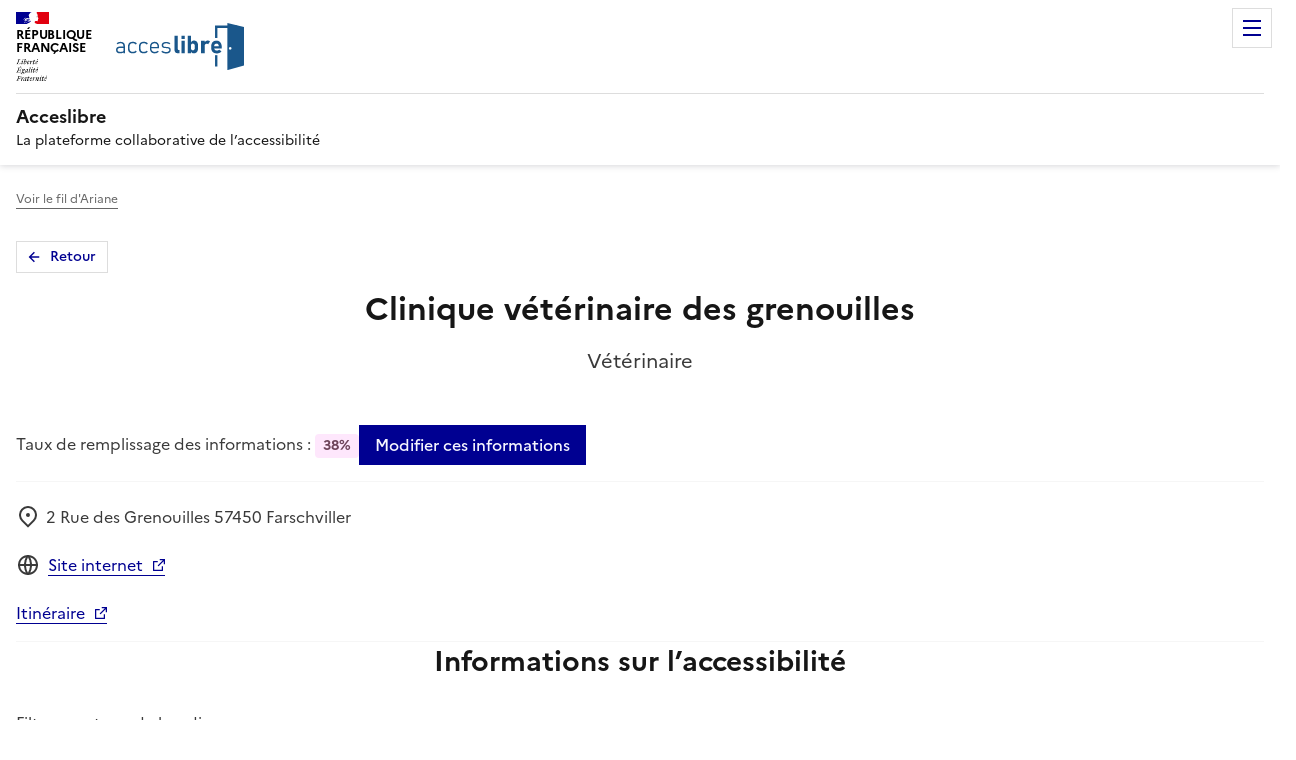

--- FILE ---
content_type: text/html; charset=utf-8
request_url: https://acceslibre.beta.gouv.fr/app/57-farschviller/a/veterinaire/erp/clinique-veterinaire-des-grenouilles/
body_size: 12727
content:


<!DOCTYPE html>
<html lang="fr" data-fr-scheme="light">
    <head>
        <meta charset="utf-8">
        <meta http-equiv="X-UA-Compatible" content="IE=edge">
        <meta name="robots"
              content="index, follow">
        <meta name="viewport"
              content="width=device-width, initial-scale=1, shrink-to-fit=no">
        <meta name="keywords"
              content="accessibilité,handicap,accessible,accessibles,fauteuil roulant,handicapé(s),ad'ap,adap">
        <title>
            
    Clinique vétérinaire des grenouilles,
    Vétérinaire,
    Farschviller | Acceslibre

        </title>
        <meta name="description"
              content="
    Découvrez l'accessibilité de l'établissement Clinique vétérinaire des grenouilles à Farschviller - Moselle (57)
">
        <meta name="theme-color" content="#075ea2">
        <link rel="manifest" href="/static/manifest.webmanifest">
        <script src="/jsi18n/?lang=fr"></script>
        <link rel="shortcut icon"
              type="image/x-icon"
              href="/static/img/favicon.ico">
        <link rel="apple-touch-icon" href="/static/img/apple-touch-icon.png">
        <link rel="canonical" href="https://acceslibre.beta.gouv.fr/app/57-farschviller/a/veterinaire/erp/clinique-veterinaire-des-grenouilles/">
        <link rel="stylesheet" href="/static/dist/styles.css">
        
        
        <script src="/static/dist/index.js"></script>
        
        
        <meta name="google-site-verification"
              content="SPPq95ai4uSt5AL3H0POB1MjydYAMiBY6ReGBkC_ZFg">
    </head>
    <body class="a4a" tabindex="0">
        
        
        
        
        
<div class="a4a-notifications">
    
</div>

        
    <div class="fr-skiplinks">
        <nav class="fr-container"
             role="navigation"
             aria-label="Accès rapide">
            <ul class="fr-skiplinks__list">
                <li>
                    <a class="fr-link" href="#content">Contenu</a>
                </li>
                <li>
                    <a class="fr-link" href="#footer">Pied de page</a>
                </li>
                
    <li>
        <a class="fr-link" href="#app-map">Aller à la carte</a>
    </li>
    <li>
        <a class="fr-link" href="#a11y">Aller aux informations d'accessibilité</a>
    </li>

            </ul>
        </nav>
    </div>
    
        

<header role="banner" class="fr-header">
    <div class="fr-header__body">
        <div class="fr-container">
            <div class="fr-header__body-row">
                <div class="fr-header__brand fr-enlarge-link">
                    <div class="fr-header__brand-top">
                        <div class="fr-header__logo">
                            <p class="fr-logo">
                                République
                                <br>
                                Française
                            </p>
                        </div>
                        <div class="fr-header__operator">
                            <img class="fr-responsive-img"
                                 src="/static/img/logo-acceslibre-solo.svg"
                                 alt="">
                        </div>
                        <div class="fr-header__navbar">
                            <button class="fr-btn--menu fr-btn"
                                    data-fr-opened="false"
                                    aria-controls="menu-modal-controls"
                                    aria-haspopup="menu"
                                    aria-label="Menu de navigation"
                                    id="menu-controls-label"
                                    title="Menu">Menu</button>
                        </div>
                    </div>
                    <div class="fr-header__service">
                        <a href="/" title="Retourner sur la page d'accueil de Acceslibre">
                            <p class="fr-header__service-title">Acceslibre</p>
                        </a>
                        <p class="fr-header__service-tagline">La plateforme collaborative de l’accessibilité</p>
                    </div>
                </div>
                <div class="fr-header__tools">
                    <div class="fr-header__tools-links">
                        <ul class="fr-btns-group">
                            <li>
                                <a class="fr-btn fr-btn--tertiary fr-icon-add-line"
                                   href="/contrib/start/"
                                   target="_self">Ajouter un établissement</a>
                            </li>
                            <li>
                                
                                    <a class="fr-btn fr-icon-user-line fr-btn--tertiary"
                                       href="/compte/login/?next=/app/57-farschviller/a/veterinaire/erp/clinique-veterinaire-des-grenouilles/">
                                        Se connecter
                                    </a>
                                
                            </li>
                        </ul>
                        <nav role="navigation" class="fr-translate fr-nav">
                            <div class="fr-nav__item">



<button class="fr-translate__btn fr-btn fr-btn--tertiary-no-outline"
        aria-controls="translate-516"
        aria-expanded="false"
        title="Sélectionner une langue">
    FR<span class="fr-hidden-lg">-
    
        Français
    
        
    
</span>
</button>
<div class="fr-collapse fr-translate__menu fr-menu" id="translate-516">
    <form class="fr-grid-row" action="/i18n/setlang/" method="post">
        <input type="hidden" name="csrfmiddlewaretoken" value="JIEXjIYXoFw8oTAtfTL8pcl19hhnoRmDfguWPRd4AYZpBvuSX2zJId6shg5a3ybu">
        <input name="next" type="hidden" value="">
        <ul class="fr-menu__list">
            
                <li>
                    <button class="fr-translate__language fr-nav__link"
                            name="language"
                            value="fr"
                            type="submit"
                            aria-current="true">
                        FR Français
                    </button>
                </li>
            
                <li>
                    <button class="fr-translate__language fr-nav__link"
                            name="language"
                            value="en"
                            type="submit"
                            >
                        EN English
                    </button>
                </li>
            
        </ul>
    </form>
</div>
</div>
                        </nav>
                    </div>
                </div>
            </div>
        </div>
    </div>
    <div class="fr-header__menu fr-modal"
         id="menu-modal-controls"
         aria-labelledby="menu-controls-label">
        <div class="fr-container">
            <button class="fr-btn--close fr-btn"
                    aria-controls="menu-modal-controls"
                    aria-label="Fermer le menu de navigation">Fermer</button>
            <div class="fr-header__menu-links"></div>
            <nav class="fr-nav"
                 role="navigation"
                 aria-label="Menu principal">
                <ul class="fr-nav__list">
                    <li class="fr-nav__item">
                        <a class="fr-nav__link" href="/" target="_self">
                            <span class="fr-pr-1w fr-icon-home-4-line" aria-hidden="true"></span>Accueil</a>
                    </li>
                    <li class="fr-nav__item">
                        <div class="fr-nav__item-spacer">
                            <span aria-hidden="true"></span>
                        </div>
                        <a href="/recherche/" class="fr-nav__link" target="_self">Rechercher un lieu</a>
                    </li>
                    <li class="fr-mav__item">
                        <div class="fr-nav__item-spacer">
                            <span aria-hidden="true"></span>
                        </div>
                        <a href="/qui-sommes-nous" class="fr-nav__link" target="_self">Qui sommes-nous ?</a>
                    </li>
                    <li class="fr-mav__item">
                        <a href="/partenaires" class="fr-nav__link" target="_self">Partenaires</a>
                    </li>
                    <li class="fr-mav__item">
                        <a href="/contact/questions-frequentes/" class="fr-nav__link" target="_self">Une question ?</a>
                    </li>
                    <li class="fr-mav__item">
                        <div class="fr-nav__item-spacer">
                            <span aria-hidden="true"></span>
                        </div>
                        <a href="/challenges/" class="fr-nav__link" target="_self">Challenges</a>
                    </li>
                </ul>
            </nav>
        </div>
    </div>
</header>

    
    <!--  -->
    <main role="main"
          id="content"
          tabindex="-1"
          
          
          
          
          
          
          
          
          
          
          >
        
    <div class="fr-container">
        <nav role="navigation"
             class="fr-breadcrumb fr-mt-3w fr-mt-md-2w"
             aria-label="Vous êtes ici :">
            <button class="fr-breadcrumb__button"
                    aria-expanded="false"
                    aria-controls="breadcrumb-navigation">Voir le fil d'Ariane</button>
            <div class="fr-collapse" id="breadcrumb-navigation">
                <ol class="fr-breadcrumb__list">
                    <li>
                        <a class="fr-breadcrumb__link" href="/">Accueil</a>
                    </li>
                    <li>
                        <a class="fr-breadcrumb__link" href="/recherche/">Nos établissements</a>
                    </li>
                    <li>
                        <a class="fr-breadcrumb__link" aria-current="page">Clinique vétérinaire des grenouilles</a>
                    </li>
                </ol>
            </div>
        </nav>
    </div>

        
        
        <!--  -->
        <div class="fr-container a4a-editorial">
            
    <main role="main" id="content" class="erp-details-container" tabindex="-1">
        <section>
            <a class="fr-btn fr-btn--sm fr-btn--tertiary fr-btn--icon-left fr-icon-arrow-left-line fr-mb-2w"
               href="/">Retour</a>
            


<header>
    <div class="fr-grid-row fr-grid-row--center">
        <h1 class="fr-mb-4v text-center">Clinique vétérinaire des grenouilles</h1>
    </div>
    <div class="fr-grid-row fr-grid-row--center fr-mb-4w fr-mb-md-6w">
        <p class="fr-mb-2w fr-text--xl">Vétérinaire</p>
    </div>
    <div class="fr-grid-row fr-grid-row--middle gap-2w">
        
            <div>
                Taux de remplissage des informations : 
                <span class="fr-badge fr-badge--purple-glycine">38%</span>
            </div>
        
        <div class="fr-col fr-hidden fr-unhidden-sm"></div>
        <div class="fr-hidden fr-unhidden-md">
            <a class="fr-btn"
               href="/contrib/edit-infos/clinique-veterinaire-des-grenouilles/">Améliorer ou modifier ces informations</a>
        </div>
        <div class="fr-hidden-md">
            <a class="fr-btn text-center"
               href="/contrib/edit-infos/clinique-veterinaire-des-grenouilles/">Modifier ces informations</a>
        </div>
    </div>
    <hr class="fr-hr fr-pb-md-3w fr-mt-bd-3w fr-pb-2w fr-mt-2w" />
    <div class="fr-grid-row address-container">
        <address class="fr-m-0 fr-col">
            <p class="fr-mb-3w word-break--all">
                <span class="fr-pr-1w fr-icon-map-pin-2-line " aria-hidden="true"></span>
                <span class="fr-ml-n1-5v">2 Rue des Grenouilles 57450 Farschviller</span>
            </p>
            
            
            
                <p class="fr-mb-3w">
                    <span class="fr-pr-1w fr-icon-global-line" aria-hidden="true"></span>
                    <a class="fr-link fr-ml-n1v"
                       href="http://veterinairegrenouilles.fr/"
                       target="_blank"
                       title="http://veterinairegrenouilles.fr/  - Nouvelle fenêtre"
                       rel="noopener noreferrer">Site internet</a>
                </p>
            
        </address>
        
            <div class="fr-mb-2w">
                <a class="fr-link"
                   href="https://www.google.com/maps/place/2 Rue des Grenouilles 57450 Farschviller"
                   title="Itinéraire - Nouvelle fenêtre"
                   target="_blank">Itinéraire</a>
            </div>
        </div>
    
    
        <hr class="fr-hr fr-pb-0-5v" />
    
</header>

        </section>
        <section>
            
            
            <h2 class="text-center fr-mb-4w fr-mb-md-6w" id="a11y">Informations sur l’accessibilité</h2>
            <div class="fr-grid-row fr-col-12 fr-col-md-10 justify-self--center">
                
<div>
    <p class="fr-mb-1v">Filtrer par type de handicap :</p>
    <p class="fr-mb-2w">
        Affichez uniquement les infos d'accessibilité qui vous concernent, en fonction de votre handicap
    </p>
</div>
<div class="fr-grid-row fr-mb-4w fr-mb-md-6w">
    
    
    
    
    
    <span>
    <input type="checkbox"
           id="visual"
           name="erp_filter"
           class="hidden"
           autocomplete="off"
           value="visual">
    <label class="fr-label ml-0" for="visual"></label>
    <button class="fr-tag a4a-label-tag fr-mb-1v fr-mr-2v tag-picto tag-picto-diff-vision fr-tag--icon-left"
            aria-pressed="false"
            data-fr-js-toggle="true"
            type="button"
            data-event-type="filterClicked"
            data-filter-name="visual">Difficulté à voir</button>
</span>

    <span>
    <input type="checkbox"
           id="walking"
           name="erp_filter"
           class="hidden"
           autocomplete="off"
           value="walking">
    <label class="fr-label ml-0" for="walking"></label>
    <button class="fr-tag a4a-label-tag fr-mb-1v fr-mr-2v tag-picto tag-picto-diff-walking fr-tag--icon-left"
            aria-pressed="false"
            data-fr-js-toggle="true"
            type="button"
            data-event-type="filterClicked"
            data-filter-name="walking">Difficulté à marcher</button>
</span>

    <span>
    <input type="checkbox"
           id="walking"
           name="erp_filter"
           class="hidden"
           autocomplete="off"
           value="walking">
    <label class="fr-label ml-0" for="walking"></label>
    <button class="fr-tag a4a-label-tag fr-mb-1v fr-mr-2v tag-picto tag-picto-wheelchair fr-tag--icon-left"
            aria-pressed="false"
            data-fr-js-toggle="true"
            type="button"
            data-event-type="filterClicked"
            data-filter-name="walking">En fauteuil roulant</button>
</span>

    <span>
    <input type="checkbox"
           id="hearing"
           name="erp_filter"
           class="hidden"
           autocomplete="off"
           value="hearing">
    <label class="fr-label ml-0" for="hearing"></label>
    <button class="fr-tag a4a-label-tag fr-mb-1v fr-mr-2v tag-picto tag-picto-deaf fr-tag--icon-left"
            aria-pressed="false"
            data-fr-js-toggle="true"
            type="button"
            data-event-type="filterClicked"
            data-filter-name="hearing">Difficulté à entendre</button>
</span>

    <span>
    <input type="checkbox"
           id="understand"
           name="erp_filter"
           class="hidden"
           autocomplete="off"
           value="understand">
    <label class="fr-label ml-0" for="understand"></label>
    <button class="fr-tag a4a-label-tag fr-mb-1v fr-mr-2v tag-picto tag-picto-diff-understand fr-tag--icon-left"
            aria-pressed="false"
            data-fr-js-toggle="true"
            type="button"
            data-event-type="filterClicked"
            data-filter-name="understand">Difficulté à comprendre</button>
</span>

</div>

                <div id="filter-controller"
                     class="fr-col fr-accordions-group  remove-section-if-empty"
                     data-fr-group="false">
                    <section class="fr-accordion">
                        


<h2 class="fr-accordion__title" data-filter-title="true">
    <button type="button"
            class="fr-accordion__btn"
            aria-expanded="true"
            aria-controls="access_parking_controls">Transport et stationnement</button>
</h2>
<div id="access_parking_controls" class="fr-collapse"><ul><li data-filters="all">Places de parking au sein de l&#x27;établissement comprenant des places adaptées et réservées</li><li data-filters="all">Places de parking à proximité comprenant des places adaptées et réservées</li></ul></div>

                    </section>
                    <section class="fr-accordion">
                        


<h2 class="fr-accordion__title" data-filter-title="true">
    <button type="button"
            class="fr-accordion__btn"
            aria-expanded="true"
            aria-controls="access_outside_path">Chemin vers l'entrée</button>
</h2>
<div id="access_outside_path" class="fr-collapse"><ul></ul></div>

                    </section>
                    <section class="fr-accordion">
                        


<h2 class="fr-accordion__title" data-filter-title="true">
    <button type="button"
            class="fr-accordion__btn"
            aria-expanded="true"
            aria-controls="access_entrance">Entrée</button>
</h2>
<div id="access_entrance" class="fr-collapse"><ul><li data-filters="walking">Largeur d&#x27;au moins 80 cm</li><li data-filters="visual,walking">Entrée de plain pied</li></ul></div>

                    </section>
                    <section class="fr-accordion">
                        


<h2 class="fr-accordion__title" data-filter-title="true">
    <button type="button"
            class="fr-accordion__btn"
            aria-expanded="true"
            aria-controls="access_reception">Accueil et équipement</button>
</h2>
<div id="access_reception" class="fr-collapse"><ul><li data-filters="walking,visual">Chemin vers l&#x27;accueil de plain pied</li><li data-filters="walking">Largeur minimale de 90 cm sur toute la circulation menant à l&#x27;accueil</li><li data-filters="all">Toilettes adaptées</li></ul></div>

                    </section>
                    
                    
                    
                </div>
            </div>
        </section>
        

<section class="fr-grid-row fr-grid-row--center">
    <div class="fr-grid-row fr-col-12 fr-col-md-10 fr-grid-row--center">
        <h2 class="text-center">Voulez-vous améliorer la qualité des informations ?</h2>
        <ul class="fr-btns-group fr-btns-group--inline-md">
            <li>
                <a class="fr-btn text-center"
                   href="/contrib/edit-infos/clinique-veterinaire-des-grenouilles/">Améliorer ou modifier ces informations</a>
            </li>
            <li>
                <form method="post"
                      action="/app/clinique-veterinaire-des-grenouilles/confirm_up_to_date"
                      class="w-100">
                    <input type="hidden" name="csrfmiddlewaretoken" value="JIEXjIYXoFw8oTAtfTL8pcl19hhnoRmDfguWPRd4AYZpBvuSX2zJId6shg5a3ybu">
                    <button class="fr-btn fr-btn--secondary text-center" type="submit">
                        Confirmer ces informations
                    </button>
                </form>
            </li>
            <li>
                <a class="fr-btn fr-btn--secondary text-center"
                   href="/contact/signalement/clinique-veterinaire-des-grenouilles/">Signaler un problème ou une erreur</a>
            </li>
            
        </ul>
    </div>
</section>

        <section class="fr-grid-row">
            <div class="fr-col-12">

<div id="widget-a11y-container"
     data-pk="05ee9e63-1988-49ca-91dc-91173df62a29"
     data-baseurl="https://acceslibre.beta.gouv.fr"></div>
<script src="https://acceslibre.beta.gouv.fr/static/js/widget.js"
        nonce="UE5uOiVMdhSFNrkZHSNAKg=="
        id="demo-widget"
        type="text/javascript"></script>
<div class="widget-card fr-p-4w fr-grid-row gap-4w">
    <div class="fr-col-12 fr-col-md">
        <img class="fr-responsive-img"
             alt=""
             height="200px"
             src="/static/img/widget-acceslibre.png">
    </div>
    <div class="fr-col-12 fr-col-md">
        <h2>Vous êtes le gérant de l’établissement, partagez ces informations sur votre site</h2>
        <p>En un copier-coller, affichez les informations principales de votre établissement.</p>
        <div class="Code__Wrapper-sc-1wllvkx-0 iOUfrb">
            <button type="button"
                    class="fr-btn fr-btn--secondary"
                    data-bs-toggle="modal"
                    data-bs-target="#widgetmodal">Comment faire ?</button>
        </div>
    </div>
    <!-- Modal -->
    <div class="modal fade"
         id="widgetmodal"
         tabindex="-1"
         role="dialog"
         aria-hidden="true">
        <div class="modal-dialog" role="document">
            <div class="modal-content">
                <div class="modal-header">
                    <h3 class="fr-h5 modal-title">Intégrez acceslibre sur votre site !</h3>
                    <button type="button"
                            title="Fermer la fenêtre"
                            class="btn-close"
                            data-bs-dismiss="modal"
                            aria-label="Fermer"></button>
                </div>
                <div class="modal-body text-start" id="widget-code">
                    <p>Le bloc ci-dessous contient le code HTML à copier et coller sur votre site web :</p>
                    <div>
                        <code class="Code__Text-sc-1wllvkx-1 dNGlgo" id="tocopy">&lt;div id=&quot;widget-a11y-container&quot; data-pk=&quot;05ee9e63-1988-49ca-91dc-91173df62a29&quot; data-baseurl=&quot;https://acceslibre.beta.gouv.fr&quot;&gt;&lt;/div&gt;

&lt;a href=&quot;#&quot; aria-haspopup=&quot;dialog&quot; data-erp-pk=&quot;05ee9e63-1988-49ca-91dc-91173df62a29&quot; aria-controls=&quot;dialog&quot; data-owner=&quot;acceslibre&quot;&gt;Accessibilité&lt;/a&gt;
&lt;script src=&quot;https://acceslibre.beta.gouv.fr/static/js/widget.js&quot; type=&quot;text/javascript&quot; async=&quot;true&quot;&gt;&lt;/script&gt;</code>
                    </div>
                </div>
                <div class="modal-footer">
                    <a data-track-event="widget,widget_demo,demo,clinique-veterinaire-des-grenouilles"
                       href="#"
                       data-bs-dismiss="modal"
                       aria-haspopup="dialog"
                       aria-controls="dialog"
                       data-owner="acceslibre">Tester le widget</a>
                    <button type="button"
                            class="fr-btn fr-btn--secondary"
                            data-bs-dismiss="modal">Fermer</button>
                    <button type="button" class="fr-btn js-copy" data-bs-target="#tocopy">Copier</button>
                </div>
            </div>
        </div>
    </div>
</div>
<script nonce="UE5uOiVMdhSFNrkZHSNAKg==">
    var btncopy = document.querySelector('.js-copy');
    if(btncopy) {
        btncopy.addEventListener('click', docopy);
    }

    function docopy() {
        var range = document.createRange();
        var target = this.dataset.bsTarget;
        var fromElement = document.querySelector(target);
        var selection = window.getSelection();

        range.selectNode(fromElement);
        selection.removeAllRanges();
        selection.addRange(range);

        try {
            var result = document.execCommand('copy');
            if (result) {
               var tag = document.createElement("p");
               tag.className = "text-center text-success"
               var text = document.createTextNode('Copié avec succès');
               tag.appendChild(text);
               var element = document.getElementById("widget-code");
               element.appendChild(tag);
            }
        }
        catch(err) {
            alert('Une erreur s’est produite lors de la copie.')
        }
        selection = window.getSelection();

        if (typeof selection.removeRange === 'function') {
            selection.removeRange(range);
        } else if (typeof selection.removeAllRanges === 'function') {
            selection.removeAllRanges();
        }
    }

</script>
</div>
        </section>
        <div class="fr-skiplinks" data-target-id="back-to-map-btn">
            <nav role="navigation" aria-label="Accès rapide" class="fr-container">
                <ul class="fr-skiplinks__list">
                    <li>
                        <a class="fr-link" id="skip-map-btn" href="#back-to-map-btn">Passer la carte</a>
                    </li>
                </ul>
            </nav>
        </div>
        <section>
            
<div aria-hidden="true"
     id="app-map"
     class="a4a-app-erp-map rounded shadow-sm"
     data-label=""
     data-lat=""
     data-lon=""
     data-refresh-api-url="/api/erps/"
     data-should-refresh="False"
     data-api-key=""
     data-erp-identifier="05ee9e63-1988-49ca-91dc-91173df62a29"
     data-should-refresh-on-map-load="True"
     
     data-default-zoom="6">
    <script id="commune-data" type="application/json">
    {"nom": "Farschviller", "slug": "57-farschviller", "center": [49.0932, 6.8801], "contour": [[[[49.099164, 6.913459], [49.099579, 6.913196], [49.100088, 6.91295], [49.100685, 6.912749], [49.101515, 6.912502], [49.102029, 6.912309], [49.102451, 6.91228], [49.102882, 6.912303], [49.103257, 6.912355], [49.103458, 6.912453], [49.104727, 6.912202], [49.106034, 6.911585], [49.106688, 6.911153], [49.107802, 6.910395], [49.107527, 6.909897], [49.10749, 6.909313], [49.107115, 6.908653], [49.106541, 6.908108], [49.105707, 6.904728], [49.105923, 6.901692], [49.106602, 6.899774], [49.107665, 6.898279], [49.107683, 6.89823], [49.107712, 6.896492], [49.107671, 6.895536], [49.10794, 6.895502], [49.108638, 6.895314], [49.109059, 6.895218], [49.109196, 6.895157], [49.109593, 6.895107], [49.110981, 6.893663], [49.111023, 6.893518], [49.111194, 6.8933], [49.111383, 6.893146], [49.111681, 6.892794], [49.112187, 6.892037], [49.112334, 6.891797], [49.112574, 6.891333], [49.11286, 6.890714], [49.112736, 6.890567], [49.112261, 6.889854], [49.112037, 6.889548], [49.111503, 6.888619], [49.111228, 6.888169], [49.111064, 6.887961], [49.110098, 6.886605], [49.109084, 6.885384], [49.108663, 6.884826], [49.108383, 6.884488], [49.108236, 6.884368], [49.107818, 6.88424], [49.107487, 6.884077], [49.104561, 6.881802], [49.104139, 6.881532], [49.103881, 6.881404], [49.103658, 6.881203], [49.103292, 6.880636], [49.102151, 6.878752], [49.101905, 6.878392], [49.101435, 6.877919], [49.101371, 6.877705], [49.101216, 6.87734], [49.100882, 6.876706], [49.098693, 6.873106], [49.097682, 6.871423], [49.096907, 6.870162], [49.096837, 6.870099], [49.096465, 6.86959], [49.096155, 6.869142], [49.095866, 6.86869], [49.095417, 6.868042], [49.095278, 6.86789], [49.095155, 6.867576], [49.094989, 6.867303], [49.094811, 6.867113], [49.094421, 6.866778], [49.093851, 6.866489], [49.093591, 6.866284], [49.092373, 6.865656], [49.092165, 6.865113], [49.09198, 6.864761], [49.091748, 6.864377], [49.09151, 6.863693], [49.09084, 6.86187], [49.090568, 6.861248], [49.090212, 6.860599], [49.089916, 6.860303], [49.089605, 6.859959], [49.089387, 6.859748], [49.089193, 6.859407], [49.088988, 6.859199], [49.088766, 6.858341], [49.088732, 6.857956], [49.088893, 6.857506], [49.089056, 6.856773], [49.089091, 6.856522], [49.089005, 6.85605], [49.088828, 6.855874], [49.088798, 6.855721], [49.088745, 6.854809], [49.088732, 6.854346], [49.0888, 6.85346], [49.088826, 6.852722], [49.088798, 6.852499], [49.088691, 6.851723], [49.088652, 6.850901], [49.088591, 6.850428], [49.088545, 6.849293], [49.088201, 6.848776], [49.088, 6.848254], [49.087623, 6.847753], [49.087018, 6.847232], [49.086986, 6.847071], [49.086832, 6.847086], [49.086544, 6.846945], [49.085985, 6.846946], [49.085671, 6.8471], [49.085483, 6.847251], [49.085345, 6.847499], [49.085177, 6.847673], [49.08501, 6.847741], [49.084676, 6.847755], [49.084535, 6.847825], [49.084339, 6.848031], [49.084152, 6.848108], [49.084014, 6.848066], [49.083751, 6.847786], [49.083534, 6.84741], [49.083291, 6.847168], [49.08297, 6.847003], [49.082572, 6.846831], [49.082557, 6.846931], [49.082598, 6.847535], [49.082652, 6.848669], [49.082374, 6.848731], [49.082354, 6.849161], [49.081713, 6.848964], [49.081377, 6.849575], [49.081889, 6.850004], [49.081616, 6.850718], [49.081518, 6.850815], [49.082009, 6.851195], [49.082025, 6.851998], [49.082573, 6.852741], [49.082915, 6.85312], [49.083193, 6.853369], [49.082916, 6.853964], [49.082516, 6.854726], [49.082284, 6.854624], [49.081892, 6.85453], [49.081582, 6.854411], [49.081287, 6.854417], [49.081103, 6.85448], [49.080805, 6.854687], [49.080271, 6.854744], [49.079958, 6.854737], [49.079677, 6.85467], [49.079444, 6.854546], [49.07951, 6.854877], [49.07905, 6.855093], [49.078512, 6.855434], [49.078059, 6.85613], [49.078594, 6.85679], [49.078219, 6.857553], [49.077973, 6.857996], [49.077804, 6.858459], [49.07753, 6.859131], [49.077526, 6.859238], [49.077164, 6.86071], [49.077646, 6.861083], [49.07732, 6.861652], [49.07694, 6.861382], [49.076424, 6.861961], [49.075873, 6.862283], [49.075476, 6.862322], [49.07549, 6.863005], [49.075548, 6.863489], [49.07564, 6.863908], [49.075725, 6.864876], [49.075752, 6.865462], [49.075815, 6.866121], [49.075925, 6.866514], [49.076185, 6.867906], [49.076318, 6.869029], [49.076149, 6.870615], [49.076111, 6.871074], [49.075573, 6.873033], [49.074903, 6.873131], [49.074816, 6.873384], [49.074691, 6.874643], [49.074594, 6.875736], [49.074538, 6.876123], [49.074343, 6.876928], [49.074464, 6.87837], [49.074588, 6.879248], [49.074499, 6.880172], [49.074452, 6.880475], [49.073845, 6.880317], [49.073567, 6.881309], [49.074323, 6.881838], [49.074872, 6.882928], [49.075488, 6.884255], [49.075954, 6.885171], [49.077168, 6.887577], [49.077518, 6.888857], [49.077725, 6.889518], [49.07796, 6.890611], [49.078419, 6.892938], [49.07825, 6.894195], [49.078437, 6.894476], [49.078543, 6.894821], [49.078509, 6.894954], [49.078593, 6.895045], [49.078693, 6.895394], [49.078913, 6.8957], [49.079055, 6.896004], [49.079104, 6.896295], [49.079254, 6.896297], [49.079411, 6.896542], [49.079558, 6.896579], [49.079616, 6.896837], [49.079952, 6.897066], [49.080007, 6.897284], [49.080218, 6.897441], [49.080231, 6.897626], [49.080312, 6.897782], [49.080401, 6.897826], [49.080498, 6.898217], [49.080698, 6.89849], [49.080707, 6.898634], [49.080808, 6.898716], [49.080874, 6.898887], [49.080915, 6.899157], [49.080907, 6.899436], [49.080988, 6.899516], [49.081078, 6.899938], [49.081119, 6.901238], [49.081109, 6.901456], [49.081258, 6.901533], [49.081493, 6.901748], [49.081603, 6.901889], [49.081706, 6.902181], [49.081638, 6.902407], [49.081454, 6.902636], [49.08141, 6.902853], [49.081434, 6.903188], [49.081324, 6.903539], [49.081214, 6.904063], [49.081006, 6.904174], [49.08084, 6.904691], [49.080541, 6.904963], [49.080555, 6.905222], [49.080431, 6.905262], [49.080309, 6.905484], [49.080275, 6.905804], [49.080387, 6.90607], [49.080398, 6.906254], [49.080529, 6.906435], [49.080567, 6.906601], [49.080758, 6.906955], [49.080854, 6.907266], [49.080803, 6.90743], [49.080853, 6.907603], [49.081112, 6.907622], [49.081165, 6.907692], [49.081233, 6.908001], [49.081185, 6.908309], [49.081056, 6.908316], [49.081204, 6.908704], [49.081156, 6.908851], [49.081167, 6.909037], [49.081342, 6.909195], [49.081237, 6.909317], [49.081274, 6.909541], [49.081489, 6.909531], [49.081533, 6.909261], [49.0816, 6.909195], [49.08179, 6.90919], [49.082038, 6.909309], [49.08213, 6.909235], [49.082284, 6.908995], [49.082391, 6.908996], [49.082735, 6.909215], [49.082858, 6.909191], [49.082938, 6.909361], [49.083443, 6.909101], [49.084008, 6.909518], [49.083746, 6.90999], [49.083886, 6.910523], [49.084537, 6.91046], [49.084972, 6.910387], [49.085463, 6.910239], [49.085697, 6.910085], [49.086178, 6.909571], [49.086482, 6.909284], [49.086812, 6.909047], [49.087433, 6.908718], [49.087781, 6.908757], [49.088323, 6.908662], [49.089045, 6.908586], [49.090672, 6.907837], [49.091398, 6.90733], [49.092154, 6.906942], [49.092298, 6.907369], [49.092407, 6.907412], [49.092753, 6.90715], [49.093189, 6.907028], [49.093949, 6.906751], [49.094315, 6.906599], [49.094291, 6.906406], [49.097437, 6.906819], [49.098058, 6.908652], [49.098312, 6.909312], [49.098857, 6.910613], [49.098934, 6.911027], [49.098696, 6.911712], [49.09882, 6.912524], [49.099164, 6.913459]]]], "zoom": 14}
    </script>
    <script id="departement-data" type="application/json">
      null
    </script>
    <script id="erps-data" type="application/json">{"type": "FeatureCollection", "features": [{"type": "Feature", "id": 374491, "properties": {"uuid": "05ee9e63-1988-49ca-91dc-91173df62a29", "nom": "Clinique vétérinaire des grenouilles", "activite__nom": "Vétérinaire", "activite__vector_icon": "veterinary-care", "adresse": "2 Rue des Grenouilles 57450 Farschviller", "absolute_url": "/app/57-farschviller/a/veterinaire/erp/clinique-veterinaire-des-grenouilles/"}, "geometry": {"type": "Point", "coordinates": [6.895698, 49.094368]}}]}</script>
    <script id="map-options" type="application/json">{"scrollWheelZoom": false, "dragging": false, "zoomControl": false, "gestureHandling": true}</script>
    <noscript>
        <div class="p-3">
            <div class="alert alert-warning">
                <i aria-hidden="true" class="icon icon-exclamation-circle"></i>
                JavaScript doit être activé pour utiliser la cartographie interactive.
            </div>
        </div>
    </noscript>
</div>

        </section>
        <div class="fr-skiplinks" data-target-id="skip-map-btn">
            <nav role="navigation" aria-label="Accès rapide" class="fr-container">
                <ul class="fr-skiplinks__list">
                    <li>
                        <a class="fr-link" id="back-to-map-btn" href="#skip-map-btn">Revenir à la carte</a>
                    </li>
                </ul>
            </nav>
        </div>
        <section>
            


<p class="fr-mb-0">
    
        Fiche créée
            
            
            le
            <span class="fr-text--bold">27/12/2023</span>
    </p>
    

<details class="mb-4">
    <summary class="no-ouline text-primary fr-mt-1v">Voir l'historique</summary>
    <section id="history" class="mt-2">
        

<h3 class="fr-sr-only">Historique des modifications</h3>
<div class="list-group list-group-flush">
    
        <p class="alert alert-info">
            <i aria-hidden="true" class="icon icon-info-circled"></i>
            Il n'y a pas encore d'historique de modifications pour les données d'accessibilité de cet établissement.
        </p>
    
</div>

    </section>
</details>


        </section>
    </main>

        </div>
        
        
        <!--  -->
        
        
    </main>
    
<aside class="fr-follow newsletter-banner">
    <div class="fr-container">
        <div class="fr-grid-row">
            <div class="fr-col-12 fr-col-md-8">
                <div class="fr-follow__newsletter">
                    <div>
                        <h1 class="fr-h5">Abonnez-vous à notre lettre d’information</h1>
                    </div>
                    <div class="fr-btns-group fr-btns-group--inline-md">
                        <a href="/compte/login/?next=/compte/mon-profil/"
                           class="fr-btn">S'abonner à la newsletter</a>
                    </div>
                </div>
            </div>
            <div class="fr-col-12 fr-col-md-4">
                <div class="fr-follow__social">
                    <h1 class="fr-h5">Suivez-nous</h1>
                    <ul class="fr-btns-group">
                        <li>
                            <a class="fr-btn--linkedin fr-btn"
                               title="Ouvrir une nouvelle fenêtre vers notre page LinkedIn"
                               rel="noopener external"
                               href="https://www.linkedin.com/search/results/all/?heroEntityKey=urn%3Ali%3Aorganization%3A26702140&keywords=ACCESLIBRE&origin=ENTITY_SEARCH_HOME_HISTORY&sid=wM1"
                               target="_blank">LinkedIn</a>
                        </li>
                    </ul>
                </div>
            </div>
        </div>
    </div>
</aside>

    <!--  -->
    

<footer class="fr-footer" role="contentinfo" id="footer" tabindex="-1">
    <div class="fr-footer__top">
        <div class="fr-container">
            <div class="fr-grid-row fr-grid-row--start fr-grid-row--gutters">
                <div class="fr-col-12 fr-col-sm-3 fr-col-md-2">
                    <p class="fr-footer__top-cat">Liens du site</p>
                    <ul class="fr-footer__top-list">
                        <li>
                            <a href="/recherche/" class="fr-footer__top-link">Nos établissements</a>
                        </li>
                        <li>
                            <a href="/partenaires" class="fr-footer__top-link">Partenaires</a>
                        </li>
                        <li>
                            <a class="fr-footer__top-link" href="/contact/questions-frequentes/">Une question ?</a>
                        </li>
                        <li>
                            <a class="fr-footer__top-link" href="/challenges/">Challenges</a>
                        </li>
                    </ul>
                </div>
                <div class="fr-col-12 fr-col-sm-3 fr-col-md-2">
                    <p class="fr-footer__top-cat">Données ouvertes</p>
                    <ul class="fr-footer__top-list">
                        <li>
                            <a class="fr-footer__top-link" href="/api/docs/">API</a>
                        </li>
                        <li>
                            <a class="fr-footer__top-link"
                               href="https://schema.data.gouv.fr/MTES-MCT/acceslibre-schema/latest.html"
                               target="_blank">Schéma</a>
                        </li>
                        <li>
                            <a class="fr-footer__top-link"
                               href="https://www.data.gouv.fr/fr/datasets/accessibilite-des-etablissements-recevant-du-public-erp-pour-les-personnes-en-situation-de-handicap/"
                               target="_blank">Jeu de données</a>
                        </li>
                    </ul>
                </div>
                <div class="fr-col-12 fr-col-sm-3 fr-col-md-2">
                    <p class="fr-footer__top-cat">En savoir plus</p>
                    <ul class="fr-footer__top-list">
                        <li>
                            <a href="/qui-sommes-nous" class="fr-footer__top-link">Qui sommes-nous ?</a>
                        </li>
                        <li>
                            <a class="fr-footer__top-link" href="/stats/">Statistiques</a>
                        </li>
                        <li>
                            <a class="fr-footer__top-link" href="/contact/">Contactez-nous</a>
                        </li>
                    </ul>
                </div>
            </div>
        </div>
    </div>
    <div class="fr-container">
        <div class="fr-footer__body">
            <div class="fr-footer__brand fr-enlarge-link">
                <a href="/"
                    title="Retour à l'accueil du site - AccesLibre">
                    <p class="fr-logo">
                        <span class="display--block">République</span>
                        <span class="display--block">Française</span>
                    </p>
                </a>
            </div>
            <div class="fr-footer__content">
                <p class="fr-footer__content-desc">
                    <b>acceslibre</b> a pour objectif de recenser l'accessibilité de tous les lieux recevant du public et de partager ces informations le plus largement possible.
                </p>
                <ul class="fr-footer__content-list">
                    <li class="fr-footer__content-item">
                        <a class="fr-footer__content-link"
                           title="www.ecologie.gouv.fr (ouverture dans une nouvelle fenêtre)"
                           target="_blank"
                           href="https://www.ecologie.gouv.fr">www.ecologie.gouv.fr</a>
                    </li>
                    <li class="fr-footer__content-item">
                        <a class="fr-footer__content-link"
                           title="cohesion-territoires.gouv.fr (ouverture dans une nouvelle fenêtre)"
                           target="_blank"
                           href="https://www.cohesion-territoires.gouv.fr/">cohesion-territoires.gouv.fr</a>
                    </li>
                    <li class="fr-footer__content-item">
                        <a class="fr-footer__content-link"
                           title="beta.gouv.fr (ouverture dans une nouvelle fenêtre)"
                           target="_blank"
                           href="https://beta.gouv.fr">beta.gouv.fr</a>
                    </li>
                    <li class="fr-footer__content-item">
                        <a class="fr-footer__content-link"
                           title="data.gouv.fr (ouverture dans une nouvelle fenêtre)"
                           target="_blank"
                           href="https://data.gouv.fr">data.gouv.fr</a>
                    </li>
                </ul>
            </div>
        </div>
        <div class="fr-footer__partners">
            <h1 class="fr-footer__partners-title">Nos investisseurs</h1>
            <div class="fr-footer__partners-logos">
                <div class="fr-footer__partners-sub">
                    <ul>
                        <li>
                            <a class="fr-footer__partners-link"
                               href="https://www.economie.gouv.fr/plan-de-relance"
                               aria-label="Ouvrir une nouvelle fenêtre vers France relance"
                               target="_blank">
                                <img class="fr-responsive-img"
                                     src="/static/img/investors/france_relance.png"
                                     alt="France relance" />
                            </a>
                        </li>
                        <li>
                            <a class="fr-footer__partners-link"
                               href="https://next-generation-eu.europa.eu/index_en"
                               aria-label="Ouvrir une nouvelle fenêtre vers Next generation european union"
                               target="_blank">
                                <img class="fr-responsive-img"
                                     src="/static/img/investors/ue.png"
                                     alt="Next Generation European Union" />
                            </a>
                        </li>
                        <li>
                            <a class="fr-footer__partners-link"
                                href="https://www.info.gouv.fr/ministere/ministere-de-lamenagement-du-territoire-et-de-la-decentralisation"
                                aria-label="Ouvrir une nouvelle fenêtre vers le Ministère de l'Aménagement du territoire et de la Décentralisation"
                                target="_blank">
                                <img class="fr-responsive-img"
                                     src="/static/img/investors/ministere.png"
                                     alt="Ministère de l'Aménagement du territoire et de la Décentralisation" />
                            </a>
                        </li>
                        <li>
                            <a class="fr-footer__partners-link"
                               href="https://www.numerique.gouv.fr/numerique-etat/"
                               aria-label="Ouvrir une nouvelle fenêtre vers la direction interministérielle du numérique"
                               target="_blank">
                                <img class="fr-responsive-img"
                                     src="/static/img/investors/dinum.png"
                                     alt="direction interministérielle du numérique" />
                            </a>
                        </li>
                    </ul>
                </div>
            </div>
        </div>
        <div class="fr-footer__bottom">
            <ul class="fr-footer__bottom-list">
                <li class="fr-footer__bottom-item">
                    <a class="fr-footer__bottom-link" href="/plan-du-site/">Plan du site</a>
                </li>
                <li class="fr-footer__bottom-item">
                    <a class="fr-footer__bottom-link" href="/accessibilite">Accessibilité : partiellement conforme</a>
                </li>
                <li class="fr-footer__bottom-item">
                    <a class="fr-footer__bottom-link"
                       href="https://schema.data.gouv.fr/MTES-MCT/acceslibre-schema/latest.html"
                       target="_blank">Schéma</a>
                </li>
                <li class="fr-footer__bottom-item">
                    <a class="fr-footer__bottom-link"
                       href="https://fabrique-numerique.gitbook.io/acceslibre-technique/"
                       target="_blank">Documentation technique</a>
                </li>
                <li class="fr-footer__bottom-item">
                    <a class="fr-footer__bottom-link"
                       href="https://github.com/MTES-MCT/acceslibre"
                       target="_blank">Code source</a>
                </li>
                <li class="fr-footer__bottom-item">
                    <a class="fr-footer__bottom-link" href="/mentions-legales">Mentions légales</a>
                </li>
                <li class="fr-footer__bottom-item">
                    <a class="fr-footer__bottom-link"
                       href="/politique-confidentialite">Politique de confidentialité</a>
                </li>
                <li class="fr-footer__bottom-item">
                    <a class="fr-footer__bottom-link" href="/cgu">CGU</a>
                </li>
            </ul>
            <div class="fr-footer__bottom-copy">
                <p>
                    Sauf mention contraire, tous les contenus de ce site sont sous <a title="licence etalab-2.0 (ouverture dans une nouvelle fenêtre)"
    href="https://github.com/etalab/licence-ouverte/blob/master/LO.md"
    target="_blank">licence etalab-2.0</a>
                </p>
            </div>
        </div>
    </div>
</footer>


        <!-- Matomo -->
<script nonce="UE5uOiVMdhSFNrkZHSNAKg==">
  var _paq = window._paq = window._paq || [];
  /* tracker methods like "setCustomDimension" should be called before "trackPageView" */
  _paq.push(['trackPageView']);
  _paq.push(['enableLinkTracking']);
  _paq.push(['enableHeartBeatTimer']);
  (function () {
    var u = "//stats.beta.gouv.fr/";
    _paq.push(['setTrackerUrl', u + 'matomo.php']);
    _paq.push(['setSiteId', '3']);

    var d = document, g = d.createElement('script'), s = d.getElementsByTagName('script')[0];
    g.async = true; g.src = u + 'matomo.js'; s.parentNode.insertBefore(g, s);
  })();

  document.addEventListener("DOMContentLoaded", function () {
    document.querySelectorAll('[data-track-event]').forEach(function(elt){
      elt.addEventListener('click', function(){
        try {
          const rawData = elt.getAttribute("data-track-event") || "";
          if (rawData.length > 0) {
            _paq.push(["trackEvent"].concat(rawData.split(",")));
          }
        } catch (e) {
          console.error("Error while tracking event: ", e);
        }
      })
    })
  })
</script>
<noscript>
    <img src="//stats.beta.gouv.fr/matomo.php?idsite=3&amp;rec=1" alt="">
</noscript>
<!-- End Matomo Code -->

        
    <!-- Sentry -->
    <script nonce="UE5uOiVMdhSFNrkZHSNAKg==">
  (function (Sentry) {
    if (!Sentry) {
      return;
    }
    Sentry.init({
      dsn: "https://4007bda579804c1499dd28ae18cb0ff5@sentry.incubateur.net/35",
      environment: "production",
      integrations: [Sentry.browserTracingIntegration()],
    });
  })(window.Sentry);
    </script>
    <!-- End Sentry Code -->


        
        <!-- New window warning messages -->
        <div class="hidden">
            <span id="new_target">Ouverture dans un nouvel onglet</span>
        </div>
    </body>
</html>


--- FILE ---
content_type: text/html; charset=utf-8
request_url: https://acceslibre.beta.gouv.fr/uuid/05ee9e63-1988-49ca-91dc-91173df62a29/widget/?nonce=UE5uOiVMdhSFNrkZHSNAKg%3D%3D
body_size: 3291
content:


<style nonce="UE5uOiVMdhSFNrkZHSNAKg==">
/*
Minimal content of DSFR to apply style on widget
*/

:is(.widget-a11y-container, [id^='widget-a11y-container']) .p-0 {
    padding: 0px;
}


:is(.widget-a11y-container, [id^='widget-a11y-container']) .fr-modal__body {
flex: 1 1 auto;
max-height: calc(100vh - 2rem);
box-shadow: 0 8px 8px 0 rgba(0, 0, 0, 0.1), 0 8px 16px -16px rgba(0, 0, 0, 0.32);
background-color: var(--w);
overflow: hidden;
}

:is(.widget-a11y-container, [id^='widget-a11y-container']) .fr-modal__header {
flex: auto 0 0;
display: flex;
align-items: center;
padding: 1rem 1rem 0.5rem;
}


:is(.widget-a11y-container, [id^='widget-a11y-container']) .fr-grid-row {
display: flex;
margin: 0;
padding: 0;
}

:is(.widget-a11y-container, [id^='widget-a11y-container']) .fr-grid-row .modal__text .label {
    color: #3A3A3A;
}


:is(.widget-a11y-container, [id^='widget-a11y-container']) .fr-grid-row--center {
justify-content: center;
}

:is(.widget-a11y-container, [id^='widget-a11y-container']) .fr-text--heavy {
font-weight: 700 !important;
}

:is(.widget-a11y-container, [id^='widget-a11y-container']) .fr-btn--contrib{
--text-spacing: 0;
    --title-spacing: 0;
    z-index: 1;
    display: inline-flex;
    flex-direction: row;
    align-items: center;
    width: -moz-fit-content;
    width: fit-content;
    --underline-img: none;
    --hover-tint: var(--hover);
    font-weight: 500;
    font-size: 1rem;
    line-height: 1.5rem;
    min-height: 2.5rem;
    padding: 0 15px !important;
    background-color: var(--bf500-plain);
    --hover: var(--w-bf300-plain);
    color: var(--w-bf500);
    border-radius: 0.3rem;
    text-decoration: none;
}
:is(.widget-a11y-container, [id^='widget-a11y-container']) .fr-btn--close {
font-size: 14px !important;
border-radius: 1rem;
flex-direction: row-reverse !important;
margin-right: 1rem !important;
margin-left: auto !important;
cursor: pointer;
border: none;
outline: none;
}

:is(.widget-a11y-container, [id^='widget-a11y-container']) .fr-btn--close::before {
margin-right: -0.25rem;
margin-left: 0.5rem;
font-size: 14px;
content: "";
}


:is(.widget-a11y-container, [id^='widget-a11y-container']) #dialog {
--link-underline: 0 1px 0 0 currentColor;
--link-blank-font: normal normal normal 1rem/1 dsfr-icons;
--link-blank-content: "\00a0";
--ul-type: "●\00a0\00a0";
--ol-type: decimal;
--ul-start: 1rem;
--ol-start: 1.5rem;
--xl-block: 0.5rem;
--li-bottom: 0.25rem;
--xl-base: 1em;
--ol-content: counters(li-counter, ".") ".\00a0\00a0";
--bf500-plain: #000091;
--w-bf500: #fff;
--bf300-plain: #9a9aff;
--bf200-bf300: #ececff;
--bf100-g750: #f5f5ff;
--t-plain: transparent;
--t-w: transparent;
--g800: #1e1e1e;
--g700: #383838;
--g600: #6a6a6a;
--g500: #9c9c9c;
--g400: #cecece;
--g300: #e7e7e7;
--g200: #f0f0f0;
--g100: #f8f8f8;
--w: #fff;
--beige: #f9f8f6;
--g800-plain: #1e1e1e;
--g600-g400: #6a6a6a;
--g400-t: #cecece;
--g100-g800: #f8f8f8;
--w-g750: #fff;
--focus: #2a7ffe;
--info: #0762c8;
--success: #008941;
--error: #e10600;
--rm300: #f7bfc3;
--rm500: #e1000f;
--scroll-shadow: rgba(30, 30, 30, 0.16);
--overlay: rgba(156, 156, 156, 0.32);
--block-color-hover: rgba(224, 224, 224, 0.5);
--block-color-active: rgba(194, 194, 194, 0.5);
font-family: "Marianne", arial, sans-serif;
text-rendering: optimizeSpeed;
-webkit-font-smoothing: antialiased;
-webkit-text-size-adjust: 100%;
font-size: 16px;
line-height: 1.5rem;
color: var(--g700);
box-sizing: inherit;
outline-offset: 2px;
outline-width: 2px;
outline-color: var(--focus);
position: fixed;
overflow-y: scroll;
background-color: rgba(0, 0, 0, 0.75);
transition: .2s;
outline-style: none;
position: fixed;
z-index: 100000;
top: 0;
right: 0;
bottom: 0;
left: 0;
display: flex;
padding: 2.4rem;
}

:is(.widget-a11y-container, [id^='widget-a11y-container']) #dialog[aria-hidden="true"] {
visibility: hidden;
opacity: 0;
}

:is(.widget-a11y-container, [id^='widget-a11y-container']) .text-center {
text-align: center;
}

:is(.widget-a11y-container, [id^='widget-a11y-container']) .modal__subtitle.fr-text--lg {
margin-bottom: 1rem !important;
}

:is(.widget-a11y-container, [id^='widget-a11y-container']) .fr-btn--close:focus {
outline: auto;
outline-color: #000;
}

:is(.widget-a11y-container, [id^='widget-a11y-container']) .fr-modal__body {
border-radius: 13px;
overflow-y: auto;
}

:is(.widget-a11y-container, [id^='widget-a11y-container']) .modal__icon {
color: #7F7FC8;
text-align: center;
font-size: 2em;
padding: 2vh;
width: 5rem;
}

:is(.widget-a11y-container, [id^='widget-a11y-container']) .modal__subtitle {
color: #484D7A !important;
}

:is(.widget-a11y-container, [id^='widget-a11y-container']) .modal__item {
border: 1px solid var(--g300);
list-style-type: none;
padding: 0vh;
margin-top: -1px;
}

:is(.widget-a11y-container, [id^='widget-a11y-container']) .modal__hr {
color: var(--g400);
margin: 0px;
}

:is(.widget-a11y-container, [id^='widget-a11y-container']) .modal__footer_link {
text-align: right;
color: var(--g700);
}

:is(.widget-a11y-container, [id^='widget-a11y-container']) .modal__footer_link a {
box-shadow: none;
color: inherit;
}

:is(.widget-a11y-container, [id^='widget-a11y-container']) .modal__footer_link img {
    vertical-align: text-bottom
}


:is(.widget-a11y-container, [id^='widget-a11y-container']) :root:not([data-fr-theme="dark"]) .fr-btn--secondary {
--color-hover: var(--block-color-hover);
--color-active: var(--block-color-active);
}

:is(.widget-a11y-container, [id^='widget-a11y-container']) .fr-h4,
:is(.widget-a11y-container, [id^='widget-a11y-container']) .modal__subtitle {
color: var(--g700) !important;
font-family: "Marianne", arial, sans-serif;
color: #484D7A !important;
font-weight: bold;
}

:is(.widget-a11y-container, [id^='widget-a11y-container']) .fr-h4 {
font-size: 26px;

}
:is(.widget-a11y-container, [id^='widget-a11y-container']) .modal__subtitle {
font-size: 22px;
}
:is(.widget-a11y-container, [id^='widget-a11y-container']) .modal__text {
padding: 1.5vh;
max-width: 65%;
}

:is(.widget-a11y-container, [id^='widget-a11y-container']) .modal__text p {
font-size: 14px !important;
margin-bottom: 0;
}

:is(.widget-a11y-container, [id^='widget-a11y-container']) .fr-btn {
--link-underline: none;
--link-blank-font: none;
--link-blank-content: none;
font-size: 14px;
line-height: 1.5rem;
min-height: 2.5rem;
padding: 0.5rem 1.5rem;
margin: 0;
display: inline-flex;
flex-direction: row;
align-items: center;
z-index: 1;
}

:is(.widget-a11y-container, [id^='widget-a11y-container']) .fr-btn>span {
padding: 0.5rem;
}

:is(.widget-a11y-container, [id^='widget-a11y-container']) .fr-btn--secondary {
background-color: var(--t-plain);
color: var(--bf500);
box-shadow: inset 0 0 0 1px var(--bf500);
}

:is(.widget-a11y-container, [id^='widget-a11y-container']) #btn_acceslibre:hover {
cursor: pointer;
text-decoration: underline;
}

:is(.widget-a11y-container, [id^='widget-a11y-container']) #btn_acceslibre {
box-shadow: none;
padding: 0;
}

:is(.widget-a11y-container, [id^='widget-a11y-container']) .fr-modal__content {
    padding-left: 1rem;
    padding-right: 1rem;
}
@media (min-width: 48em) {
:is(.widget-a11y-container, [id^='widget-a11y-container']) .fr-modal__body {
max-height: 80vh;
}


:is(.widget-a11y-container, [id^='widget-a11y-container']) .fr-modal__header {
padding: 1rem;
}


:is(.widget-a11y-container, [id^='widget-a11y-container']) .fr-col-12 {
    flex: 0 0 100%;
    width: 100%;
    max-width: 100%;
}

:is(.widget-a11y-container, [id^='widget-a11y-container']) .fr-col-md-10 {
flex: 0 0 calc(1000% / 12);
width: calc(1000% / 12);
max-width: calc(1000% / 12);
}

:is(.widget-a11y-container, [id^='widget-a11y-container']) .fr-col-md-2 {
flex: 0 0 calc(200% / 12);
width: calc(200% / 12);
max-width: calc(200% / 12);
}

:is(.widget-a11y-container, [id^='widget-a11y-container']) .fr-col-md-5 {
flex: 0 0 calc(500% / 12);
width: calc(500% / 12);
max-width: calc(500% / 12);
}

:is(.widget-a11y-container, [id^='widget-a11y-container']) .full-width {
    width: 100%;
}

}
</style>
<div class="js-document" data-fr-theme="dark">
    <div id="dialog"
         role="dialog"
         aria-labelledby="dialog-title"
         aria-describedby="dialog-desc"
         aria-modal="true"
         aria-hidden="true"
         tabindex="-1">
        <div id="1" class="fr-grid-row fr-grid-row--center full-width">
            <div class="fr-col-12 fr-col-md-5">
                <div class="fr-modal__body">
                    <div class="fr-modal__header text-right">
                        <button id="btn_acceslibre_close"
                                aria-label="Fermer"
                                data-bs-dismiss="05ee9e63-1988-49ca-91dc-91173df62a29"
                                class="fr-btn fr-btn--close btn_acceslibre_close"
                                title="Fermer la fenêtre"
                                aria-controls="fr-modal-1">Fermer</button>
                    </div>
                    
    <div class="fr-modal__content">
        <h1 class="fr-h4 fr-col-offset-1">Accessibilité</h1>
        <h2 class="fr-col-offset-1 modal__subtitle fr-text--lg">Clinique vétérinaire des grenouilles</h2>
        
            <ul class="p-0">
                
                    <li class="modal__item fr-grid-row">
                        <div class="fr-col-md-2 modal__icon">
                            <img aria-hidden="true"
                                 width="40"
                                 height="40"
                                 src="https://acceslibre.beta.gouv.fr/static/img/car.png"
                                 alt="Stationnement adapté dans l&#x27;établissement">
                        </div>
                        <div class="fr-col-md-10 modal__text">
                            <span class="fr-text--heavy">Stationnement</span>
                            <br>
                            <span class="label"><p>Stationnement adapté dans l&#x27;établissement</p></span>
                        </div>
                    </li>
                    <hr class="modal__hr" aria-hidden="true">
                
                    <li class="modal__item fr-grid-row">
                        <div class="fr-col-md-2 modal__icon">
                            <img aria-hidden="true"
                                 width="40"
                                 height="40"
                                 src="https://acceslibre.beta.gouv.fr/static/img/path.png"
                                 alt="Entrée de plain pied">
                        </div>
                        <div class="fr-col-md-10 modal__text">
                            <span class="fr-text--heavy">Accès</span>
                            <br>
                            <span class="label"><p>Entrée de plain pied</p></span>
                        </div>
                    </li>
                    <hr class="modal__hr" aria-hidden="true">
                
                    <li class="modal__item fr-grid-row">
                        <div class="fr-col-md-2 modal__icon">
                            <img aria-hidden="true"
                                 width="40"
                                 height="40"
                                 src="https://acceslibre.beta.gouv.fr/static/img/wc.png"
                                 alt="Sanitaire adapté">
                        </div>
                        <div class="fr-col-md-10 modal__text">
                            <span class="fr-text--heavy">Sanitaire</span>
                            <br>
                            <span class="label"><p>Sanitaire adapté</p></span>
                        </div>
                    </li>
                    
                
            </ul>
        
        <p class="modal__footer_link">
            <a id="btn_acceslibre"
               href="https://acceslibre.beta.gouv.fr/app/57-farschviller/a/veterinaire/erp/clinique-veterinaire-des-grenouilles/"
               target="_blank"
               rel="noopener"
               class="fr-btn fr-btn--secondary fr-text--md btn_acceslibre">
                <span>Voir plus sur</span>
                <img src="https://acceslibre.beta.gouv.fr/static/img/logo-acceslibre-widget.png"
                     alt="acceslibre"
                     width="140"
                     height="50">
            </a>
        </p>
    </div>

                </div>
            </div>
        </div>
    </div>
</div>

    <!-- Sentry -->
    <script nonce="X3QhgunpG6MpnVXzgD0IGA==">
  (function (Sentry) {
    if (!Sentry) {
      return;
    }
    Sentry.init({
      dsn: "https://4007bda579804c1499dd28ae18cb0ff5@sentry.incubateur.net/35",
      environment: "production",
      integrations: [Sentry.browserTracingIntegration()],
    });
  })(window.Sentry);
    </script>
    <!-- End Sentry Code -->




--- FILE ---
content_type: image/svg+xml
request_url: https://acceslibre.beta.gouv.fr/static/dist/arrow-down-s-line.074b8a77.svg
body_size: 79
content:
<svg xmlns="http://www.w3.org/2000/svg" width="24" height="24" viewBox="0 0 24 24"><path d="m12 13.172 4.95-4.95 1.414 1.414L12 16 5.636 9.636 7.05 8.222Z"/></svg>

--- FILE ---
content_type: image/svg+xml
request_url: https://acceslibre.beta.gouv.fr/static/dist/communication.89e9d238.svg
body_size: 1053
content:
<svg xmlns="http://www.w3.org/2000/svg" width="16" height="16" fill="none" viewBox="0 0 16 16"><g clip-path="url(#clip0_9_8747)"><g clip-path="url(#clip1_9_8747)"><g clip-path="url(#clip2_9_8747)"><path fill="#000" d="M3.915 2.757a.8.8 0 1 0-1.43-.715L.337 6.335A3.2 3.2 0 0 0 0 7.768V8a3.2 3.2 0 0 0 3.2 3.2h2v-.008A2.6 2.6 0 0 0 7.253 9.9a.8.8 0 0 0-1.385-.8A1.002 1.002 0 0 1 4 8.6a1 1 0 0 1 1.867-.5.8.8 0 0 0 1.385-.8 2.62 2.62 0 0 0-1.46-1.178l2.02-.55a.802.802 0 0 0-.42-1.545l-2.52.688 2.04-1.7a.8.8 0 0 0-1.025-1.23L3.34 3.907Zm8.17 10.485a.8.8 0 1 0 1.43.715l2.147-4.292c.223-.445.338-.935.338-1.43V8a3.2 3.2 0 0 0-3.2-3.2h-2v.007c-.88.068-1.635.57-2.053 1.293a.8.8 0 0 0 1.385.8A1.002 1.002 0 0 1 12 7.4a1 1 0 0 1-1.867.5.8.8 0 0 0-1.385.8c.32.552.84.977 1.46 1.177l-2.02.55a.8.8 0 0 0 .42 1.545l2.518-.687-2.04 1.7a.8.8 0 0 0 1.025 1.23l2.548-2.123-.575 1.15Z"/></g></g></g><defs><clipPath id="clip0_9_8747"><path fill="#fff" d="M0 0h16v16H0Z"/></clipPath><clipPath id="clip1_9_8747"><path fill="#fff" d="M0 0h16v16H0Z"/></clipPath><clipPath id="clip2_9_8747"><path fill="#fff" d="M0 1.6h16v12.8H0Z"/></clipPath></defs></svg>

--- FILE ---
content_type: image/svg+xml
request_url: https://acceslibre.beta.gouv.fr/static/dist/fauteuil.ad80196f.svg
body_size: 729
content:
<svg xmlns="http://www.w3.org/2000/svg" width="16" height="16" fill="none" viewBox="0 0 16 16"><g clip-path="url(#clip0_9_8725)"><g clip-path="url(#clip1_9_8725)"><path fill="#000" d="M11 1.5A1.5 1.5 0 1 1 14 1.4999105422521013 1.5 1.5 0 0 1 11 1.5M7.39 3.79a.5.5 0 0 0-.512.053l-1.278.96c-.44.331-1.069.24-1.4-.2a1 1 0 0 1 .2-1.4l1.278-.96a2.5 2.5 0 0 1 2.566-.262l2.825 1.328c.91.428 1.15 1.613.475 2.36L10.347 7h3.044a1.5 1.5 0 0 1 1.472 1.794l-.882 4.403a1 1 0 1 1-1.962-.394L12.78 9h-2.197A5 5 0 0 1 11 11c0 2.762-2.238 5-5 5s-5-2.238-5-5a5 5 0 0 1 6.013-4.897L8.706 4.41ZM6 14A3 3 0 1 0 6.000068139448991 8.001 3 3 0 0 0 6 14"/></g></g><defs><clipPath id="clip0_9_8725"><path fill="#fff" d="M0 0h16v16H0Z"/></clipPath><clipPath id="clip1_9_8725"><path fill="#fff" d="M1 0h14v16H1Z"/></clipPath></defs></svg>

--- FILE ---
content_type: image/svg+xml
request_url: https://acceslibre.beta.gouv.fr/static/dist/home-2-line.4af661f5.svg
body_size: 134
content:
<svg xmlns="http://www.w3.org/2000/svg" fill="currentColor" viewBox="0 0 24 24"><path d="M19 21H5a1 1 0 0 1-1-1v-9H1l10.327-9.389A1 1 0 0 1 12.672 1.612L23 11h-3v9a1 1 0 0 1-1 1M6 19h12V9.157l-6-5.454-6 5.454Z"/></svg>

--- FILE ---
content_type: image/svg+xml
request_url: https://acceslibre.beta.gouv.fr/static/dist/surdite.9cadd287.svg
body_size: 966
content:
<svg xmlns="http://www.w3.org/2000/svg" width="16" height="16" fill="none" viewBox="0 0 16 16"><g clip-path="url(#clip0_9_8736)"><g clip-path="url(#clip1_9_8736)"><g clip-path="url(#clip2_9_8736)"><path fill="#000" d="m15.706 1.706-1.25 1.25A1.002 1.002 0 0 1 13.04 1.54L14.29.29a1.002 1.002 0 0 1 1.416 1.416m-10 10-4 4A1.002 1.002 0 0 1 .29 14.29l4-4a1.002 1.002 0 0 1 1.416 1.416M7.5 4a3.5 3.5 0 0 0-3.478 3.11 1 1 0 0 1-1.987-.219 5.5 5.5 0 1 1 9.51 4.337c-.376.406-.545.775-.545 1.085v.188c0 1.933-1.566 3.499-3.5 3.499a.999.999 0 1 1 0-2A1.5 1.5 0 0 0 9 12.5v-.19c0-1.029.544-1.863 1.075-2.438A3.5 3.5 0 0 0 11 7.5C11 5.566 9.434 4 7.5 4m0 2.5c-.553 0-1 .447-1 1 0 .416-.334.75-.75.75A.75.75 0 0 1 5 7.5a2.5 2.5 0 1 1 5 0c0 .416-.334.75-.75.75a.75.75 0 0 1-.75-.75c0-.553-.447-1-1-1"/></g></g></g><defs><clipPath id="clip0_9_8736"><path fill="#fff" d="M0 0h16v16H0Z"/></clipPath><clipPath id="clip1_9_8736"><path fill="#fff" d="M0 0h16v16H0Z"/></clipPath><clipPath id="clip2_9_8736"><path fill="#fff" d="M0 0h16v16H0Z"/></clipPath></defs></svg>

--- FILE ---
content_type: image/svg+xml
request_url: https://acceslibre.beta.gouv.fr/static/dist/map-pin-2-line.7870418f.svg
body_size: 195
content:
<svg xmlns="http://www.w3.org/2000/svg" width="24" height="24" viewBox="0 0 24 24"><path d="M18.364 3.636a9 9 0 0 1 0 12.728L12 22.728l-6.364-6.364A9 9 0 0 1 18.364 3.636M7.05 5.051a7 7 0 0 0 0 9.899L12 19.9l4.95-4.95a7 7 0 0 0-9.9-9.9ZM12 8a2 2 0 1 1 0 4 2 2 0 0 1 0-4"/></svg>

--- FILE ---
content_type: image/svg+xml
request_url: https://acceslibre.beta.gouv.fr/static/dist/cessite.7713ef96.svg
body_size: 959
content:
<svg xmlns="http://www.w3.org/2000/svg" width="16" height="16" fill="none" viewBox="0 0 16 16"><g clip-path="url(#clip0_9_8743)"><g clip-path="url(#clip1_9_8743)"><g clip-path="url(#clip2_9_8743)"><path fill="#000" d="M.97 1.727a.6.6 0 0 0-.74.945l14.8 11.6a.6.6 0 0 0 .74-.945l-2.63-2.06c.99-1.015 1.66-2.152 1.998-2.96a.8.8 0 0 0 0-.615c-.373-.892-1.155-2.192-2.325-3.277C11.638 3.32 10.02 2.4 8 2.4c-1.705 0-3.125.657-4.232 1.52Zm4.605 3.61a3.6 3.6 0 0 1 5.587 4.38l-.962-.755a2.4 2.4 0 0 0-2.095-3.36c-.145-.005-.23.153-.185.293q.081.24.083.507c0 .255-.06.495-.165.708Zm5.578 7.45-9.075-7.15c-.275.36-.513.718-.71 1.055l8.475 6.643a7 7 0 0 0 1.315-.545ZM.863 8.308c.372.893 1.155 2.193 2.325 3.278C4.363 12.68 5.98 13.6 8 13.6q.116 0 .23-.005l-7.402-5.8a.8.8 0 0 0 .035.512"/></g></g></g><defs><clipPath id="clip0_9_8743"><path fill="#fff" d="M0 0h16v16H0Z"/></clipPath><clipPath id="clip1_9_8743"><path fill="#fff" d="M0 0h16v16H0Z"/></clipPath><clipPath id="clip2_9_8743"><path fill="#fff" d="M0 1.6h16v12.8H0Z"/></clipPath></defs></svg>

--- FILE ---
content_type: image/svg+xml
request_url: https://acceslibre.beta.gouv.fr/static/dist/global-line.252dc180.svg
body_size: 496
content:
<svg xmlns="http://www.w3.org/2000/svg" width="24" height="24" viewBox="0 0 24 24"><path d="M12 2c5.523 0 10 4.477 10 10s-4.477 10-10 10S2 17.523 2 12 6.477 2 12 2m1.97 11h-3.94c.151 2.439.848 4.73 1.97 6.752A15.9 15.9 0 0 0 13.97 13m-5.943 0H4.062a8.01 8.01 0 0 0 5.648 6.667A17.9 17.9 0 0 1 8.027 13m11.911 0h-3.965a17.9 17.9 0 0 1-1.683 6.667A8.01 8.01 0 0 0 19.938 13M12 4.248A15.9 15.9 0 0 0 10.03 11h3.939A15.9 15.9 0 0 0 12 4.248m-2.29.085A8.01 8.01 0 0 0 4.062 11h3.965A17.9 17.9 0 0 1 9.71 4.333m4.58 0A17.9 17.9 0 0 1 15.973 11h3.965a8.01 8.01 0 0 0-5.648-6.667"/></svg>

--- FILE ---
content_type: image/svg+xml
request_url: https://acceslibre.beta.gouv.fr/static/dist/menu-fill.8703fc6c.svg
body_size: 53
content:
<svg xmlns="http://www.w3.org/2000/svg" width="24" height="24" viewBox="0 0 24 24"><path d="M3 4h18v2H3Zm0 7h18v2H3Zm0 7h18v2H3Z"/></svg>

--- FILE ---
content_type: text/javascript
request_url: https://acceslibre.beta.gouv.fr/static/js/widget.js
body_size: 2304
content:
;(function () {
  const keyCodes = {
    tab: 9,
    enter: 13,
    escape: 27,
  }
  const focusableElementsArray = [
    '[href]',
    'button:not([disabled])',
    'input:not([disabled])',
    'select:not([disabled])',
    'textarea:not([disabled])',
    '[tabindex]:not([tabindex="-1"])',
  ]

  var itemsProcessed = 0
  var trackedPageView = false

  function _getBaseURL() {
    const baseURLElement = document.querySelector('[data-baseurl]')
    var baseURL = ''
    if (baseURLElement) {
      baseURL = baseURLElement.getAttribute('data-baseurl')
    }
    return baseURL
  }

  function closeModal(dialog, trigger) {
    dialog.setAttribute('aria-hidden', true)

    // restoring focus
    if (trigger) {
      trigger.focus()
    }
  }

  function getTracker() {
    if (window.AccesLibreMatomoTracker) {
      return window.AccesLibreMatomoTracker
    } else {
      // In case Matomo is not available (eg: Adblock) return a mock to avoid errors
      // in the rest of the code
      return {
        trackEvent: function () {},
        trackPageView: function () {},
        enableLinkTracking: function () {},
        enableHeartBeatTimer: function () {},
      }
    }
  }

  function openModal(dialog) {
    const tracker = getTracker()
    if (!trackedPageView) {
      tracker.trackPageView()
      tracker.enableLinkTracking()
      tracker.enableHeartBeatTimer()
      trackedPageView = true
    }
    tracker.trackEvent('widget', 'open', true)

    const focusableElements = dialog.querySelectorAll(focusableElementsArray)
    const firstFocusableElement = focusableElements[0]
    const lastFocusableElement = focusableElements[focusableElements.length - 1]

    dialog.setAttribute('aria-hidden', false)

    // return if no focusable element
    if (!firstFocusableElement) {
      return
    }

    window.setTimeout(() => {
      firstFocusableElement.focus()

      // trapping focus inside the dialog
      focusableElements.forEach((focusableElement) => {
        if (focusableElement.addEventListener) {
          focusableElement.addEventListener('keydown', (event) => {
            const tab = event.which === keyCodes.tab

            if (!tab) {
              return
            }

            if (event.shiftKey) {
              if (event.target === firstFocusableElement) {
                // shift + tab
                event.preventDefault()

                lastFocusableElement.focus()
              }
            } else if (event.target === lastFocusableElement) {
              // tab
              event.preventDefault()

              firstFocusableElement.focus()
            }
          })
        }
      })
    }, 600)
  }

  function loadTriggers() {
    const oldSelector = document.querySelectorAll('[aria-haspopup="dialog"]')
    const newSelector = document.querySelectorAll('[aria-haspopup="dialog"][data-owner="acceslibre"]')
    const triggers = newSelector.length > 0 ? newSelector : oldSelector

    triggers.forEach((trigger) => {
      var dialog = null
      if (triggers.length == 1) {
        // For retro compatibility purposes
        dialog = document.getElementById(trigger.getAttribute('aria-controls'))
      } else {
        const triggerPk = trigger.getAttribute('data-erp-pk')
        dialog = document.querySelector(`[data-pk="${triggerPk}"]`).querySelector('[id=dialog]')
      }
      const dismissTriggers = dialog.querySelectorAll('[data-bs-dismiss]')

      trigger.addEventListener('click', (event) => {
        event.preventDefault()
        openModal(dialog)
      })

      trigger.addEventListener('keydown', (event) => {
        if (event.which === keyCodes.enter) {
          event.preventDefault()
          openModal(dialog)
        }
      })

      dialog.addEventListener('keydown', (event) => {
        if (event.which === keyCodes.escape) {
          closeModal(dialog, trigger)
        }
      })

      dismissTriggers.forEach((dismissTrigger) => {
        const closeTriggerPk = dismissTrigger.dataset.bsDismiss
        const dismissDialog = document.querySelector(`[data-pk="${closeTriggerPk}"]`).querySelector('[id=dialog]')

        dismissTrigger.addEventListener('click', (event) => {
          event.preventDefault()

          closeModal(dismissDialog, trigger)
        })
      })
    })
  }

  function _trackOnClick(element, trackingString) {
    element.addEventListener('click', () => {
      getTracker().trackEvent('widget', trackingString, true)
    })
  }

  function trackEventOnClose() {
    var closeButtons = document.querySelectorAll('.btn_acceslibre_close')
    closeButtons.forEach(function (closeButton) {
      _trackOnClick(closeButton, 'close')
    })
  }

  function trackEventOnRedirect() {
    var redirectButtons = document.querySelectorAll('.btn_acceslibre')
    redirectButtons.forEach(function (redirectButton) {
      _trackOnClick(redirectButton, 'redirect')
    })
  }

  function finishSetup() {
    loadTriggers()
    trackEventOnClose()
    trackEventOnRedirect()
  }

  function setupAnalytics() {
    var matomoTracker = Matomo.getTracker('https://acceslibre.matomo.cloud/matomo.php', 1)
    window.AccesLibreMatomoTracker = matomoTracker
  }
  function setupAnalyticsScript() {
    var u = 'https://acceslibre.matomo.cloud/'
    ;(function () {
      var d = document,
        g = d.createElement('script'),
        s = d.getElementsByTagName('script')[0]
      g.type = 'text/javascript'
      g.async = true
      g.defer = true
      g.src = u + 'matomo.js'
      s.parentNode.insertBefore(g, s)

      g.onreadystatechange = setupAnalytics
      g.onload = setupAnalytics
    })()
  }
  function openAccessibilityModal(uuid, callback = null) {
    fetch('https://acceslibre.beta.gouv.fr/uuid/' + uuid + '/widget/', {
      method: 'GET',
      headers: { 'X-OriginUrl': window.location },
    })
      .then(function (response) {
        return response.text()
      })
      .then(function (body) {
        let isAlreadyThere = document.querySelector(`#widget-a11y-container-${uuid}`)
        if (!isAlreadyThere) {
          let newDiv = document.createElement('div')
          newDiv.setAttribute('id', `widget-a11y-container-${uuid}`)
          newDiv.setAttribute('data-pk', uuid)
          newDiv.innerHTML = body

          let bodyDom = document.getElementsByTagName('body')[0]
          bodyDom.appendChild(newDiv)

          let dialogModal = newDiv.querySelector('#dialog')
          dialogModal.setAttribute('aria-hidden', false)

          const dismissTrigger = dialogModal.querySelector('[data-bs-dismiss]')
          dismissTrigger.addEventListener('click', (event) => {
            event.preventDefault()
            closeModal(dialogModal, null)
          })

          dialogModal.addEventListener('keydown', (event) => {
            if (event.which === keyCodes.escape) {
              closeModal(dialogModal, null)
            }
          })
        }
      })
      .then(function () {
        let dialogModal = document.querySelector(`[data-pk="${uuid}"]`).querySelector('[id=dialog]')
        openModal(dialogModal)
      })
      .then(function () {
        if (callback) {
          callback(uuid)
        }
      })
  }

  setupAnalyticsScript()

  document.querySelectorAll('[data-pk]').forEach(function (container) {
    const nonce = document.getElementById('demo-widget')?.nonce
    var erpPK = container.getAttribute('data-pk')
    fetch(_getBaseURL() + '/uuid/' + erpPK + '/widget/?nonce=' + encodeURIComponent(nonce), {
      method: 'GET',
      headers: { 'X-OriginUrl': window.location },
    })
      .then(function (response) {
        return response.text()
      })
      .then(function (body) {
        var container = document.querySelector(`[data-pk="${erpPK}"]`)
        var newDiv = document.createElement('div')
        newDiv.innerHTML = body
        container.appendChild(newDiv)
        itemsProcessed++
        if (itemsProcessed == document.querySelectorAll('[data-pk]').length) {
          finishSetup()
        }
      })
  })

  window.acceslibre = {
    openAccessibilityModal,
  }
})()


--- FILE ---
content_type: image/svg+xml
request_url: https://acceslibre.beta.gouv.fr/static/dist/cane.31ce6d35.svg
body_size: 873
content:
<svg xmlns="http://www.w3.org/2000/svg" width="16" height="16" fill="none" viewBox="0 0 16 16"><g clip-path="url(#clip0_9_8728)"><g clip-path="url(#clip1_9_8728)"><g clip-path="url(#clip2_9_8728)"><path fill="#000" d="M6.5 3A1.5 1.5 0 1 0 6.5 0 1.5 1.5 0 0 0 6.5 3m-.263 1C5.1 4 4.062 4.64 3.553 5.66L2.106 8.552a.999.999 0 1 0 1.787.894L5 7.237v1.35a2 2 0 0 0 .584 1.416L8 12.416V15a.999.999 0 1 0 2 0v-2.794a1.5 1.5 0 0 0-.44-1.06l-1.56-1.562V6.665L10.2 9.6c.33.44.959.531 1.4.2s.53-.96.2-1.4L9.4 5.2A3 3 0 0 0 7 4Zm-1.228 6.838-.978 3.918a1 1 0 1 0 1.94.484l.688-2.756-1.65-1.65Zm10.078 4.946a.5.5 0 0 0 .697.125.5.5 0 0 0 .125-.697l-3.694-5.334a1.5 1.5 0 0 1-.316.322 1.4 1.4 0 0 1-.506.247Z"/></g></g></g><defs><clipPath id="clip0_9_8728"><path fill="#fff" d="M0 0h16v16H0Z"/></clipPath><clipPath id="clip1_9_8728"><path fill="#fff" d="M0 0h16v16H0Z"/></clipPath><clipPath id="clip2_9_8728"><path fill="#fff" d="M0 0h16v16H0Z"/></clipPath></defs></svg>

--- FILE ---
content_type: image/svg+xml
request_url: https://acceslibre.beta.gouv.fr/static/dist/external-link-line.047b533f.svg
body_size: 141
content:
<svg xmlns="http://www.w3.org/2000/svg" width="24" height="24" viewBox="0 0 24 24"><path d="M10 6v2H5v11h11v-5h2v6a1 1 0 0 1-1 1H4a1 1 0 0 1-1-1V7a1 1 0 0 1 1-1Zm11-3v8h-2V6.413l-7.793 7.794-1.414-1.414L17.585 5H13V3Z"/></svg>

--- FILE ---
content_type: image/svg+xml
request_url: https://acceslibre.beta.gouv.fr/static/img/logo-acceslibre-solo.svg
body_size: 7706
content:
<?xml version="1.0" encoding="UTF-8" standalone="no"?>
<svg
   width="323.89963"
   height="118.6"
   version="1.1"
   xml:space="preserve"
   id="svg28"
   sodipodi:docname="logo-acceslibre-solo.svg"
   inkscape:version="1.1.2 (0a00cf5339, 2022-02-04)"
   xmlns:inkscape="http://www.inkscape.org/namespaces/inkscape"
   xmlns:sodipodi="http://sodipodi.sourceforge.net/DTD/sodipodi-0.dtd"
   xmlns="http://www.w3.org/2000/svg"
   xmlns:svg="http://www.w3.org/2000/svg"><defs
   id="defs32">
  
  
  
  
  
  
  
  
  
 </defs><sodipodi:namedview
   id="namedview30"
   pagecolor="#ffffff"
   bordercolor="#666666"
   borderopacity="1.0"
   inkscape:pageshadow="2"
   inkscape:pageopacity="0.0"
   inkscape:pagecheckerboard="0"
   showgrid="false"
   inkscape:zoom="1.9228571"
   inkscape:cx="157.83804"
   inkscape:cy="144.83655"
   inkscape:window-width="1850"
   inkscape:window-height="1016"
   inkscape:window-x="70"
   inkscape:window-y="27"
   inkscape:window-maximized="1"
   inkscape:current-layer="svg28" />
 <metadata
   id="metadata109">image/svg+xml</metadata>

 <style
   id="style10"
   type="text/css">.st0{fill:#FFFFFF;stroke:#1A578B;stroke-width:4;stroke-miterlimit:10;}
	.st1{fill:#FFFFFF;stroke:#1A578B;stroke-width:6;stroke-miterlimit:10;}
	.st2{fill:#1A578B;}
	.st3{fill:#FFFFFF;}
	.st4{fill:#010202;}
	.st5{fill:#293173;}
	.st6{fill:#E10814;}
	.st7{fill:#9D9D9C;}</style>
 <path
   class="st0"
   d="M 458.53,229.10094"
   id="path12" /><path
   class="st0"
   d="M 523.53,229.10094"
   id="path14" /><polyline
   class="st1"
   id="polyline16"
   points="270.86962890625,118.99906158447266 270.86962890625,19.19906234741211 323.86962890625,19.19906234741211 "
   transform="translate(-17.27,-9.7990608)" /><polygon
   class="st2"
   id="polygon18"
   points="341.16962,116.89906 299.06964,128.39906 299.06964,9.7990608 341.16962,19.899063 "
   transform="translate(-17.27,-9.7990608)" /><circle
   class="st3"
   cx="288.90002"
   cy="63.800938"
   id="circle20"
   r="3.3" /><rect
   class="st3"
   height="43.200001"
   id="rect22"
   width="14.1"
   x="244.59999"
   y="37.700939" /><g
   id="g36"
   transform="translate(-17.27,-9.7990608)">
   <g
   id="g34">
    <path
   class="st2"
   d="m 173.77,75.5 c 0,0.8 0.2,1.4 0.7,1.8 0.4,0.4 1.1,0.6 1.9,0.6 h 1.4 v 8 h -4.4 c -2.5,0 -4.5,-0.7 -5.9,-2.2 -1.4,-1.5 -2.1,-3.5 -2.1,-6.1 V 41.9 h 8.3 v 33.6 z"
   id="path24" />
    <path
   class="st2"
   d="m 182.97,41.9 h 8.3 v 8.3 h -8.3 z m 0,12.6 h 8.3 v 31.4 h -8.3 z"
   id="path26" />
    <path
   class="st2"
   d="m 198.97,41.9 h 8.3 v 44 h -8.3 z m 10.8,43 c -1.3,-0.9 -2.3,-2.3 -3,-4 l 0.4,-7.2 c 0,1 0.2,1.9 0.5,2.6 0.4,0.7 0.9,1.3 1.6,1.7 0.7,0.4 1.5,0.6 2.5,0.6 1.6,0 2.8,-0.5 3.6,-1.5 0.9,-1 1.3,-2.5 1.3,-4.4 v -5 c 0,-1.9 -0.4,-3.4 -1.3,-4.5 -0.9,-1.1 -2.1,-1.6 -3.6,-1.6 -1,0 -1.8,0.2 -2.5,0.6 -0.7,0.4 -1.2,1 -1.6,1.7 -0.4,0.7 -0.5,1.7 -0.5,2.7 l -0.6,-7 c 0.8,-1.8 2,-3.3 3.3,-4.2 1.4,-1 2.9,-1.5 4.6,-1.5 2.2,0 4.1,0.5 5.7,1.6 1.6,1.1 2.8,2.6 3.6,4.7 0.8,2.1 1.2,4.5 1.2,7.4 v 5 c 0,2.9 -0.4,5.3 -1.2,7.3 -0.8,2 -2,3.6 -3.6,4.6 -1.6,1.1 -3.5,1.6 -5.7,1.6 -1.8,0.2 -3.4,-0.3 -4.7,-1.2 z"
   id="path28" />
    <path
   class="st2"
   d="m 232.67,54.5 h 8.9 v 31.4 h -8.9 z m 16.1,7.8 c -0.6,-0.2 -1.3,-0.3 -2,-0.3 -1.7,0 -3,0.5 -3.9,1.6 -0.9,1.1 -1.4,2.6 -1.4,4.5 l -0.6,-8.2 c 0.9,-1.9 2,-3.3 3.4,-4.4 1.4,-1 2.9,-1.6 4.6,-1.6 1.3,0 2.5,0.2 3.6,0.6 1.1,0.4 2,1 2.8,1.8 l -4.8,6.7 c -0.6,-0.2 -1.1,-0.5 -1.7,-0.7 z"
   id="path30" />
    <path
   class="st2"
   d="m 264.77,84.7 c -2.1,-1.1 -3.8,-2.7 -4.9,-4.8 -1.1,-2.1 -1.7,-4.6 -1.7,-7.6 v -3.5 c 0,-3.1 0.5,-5.8 1.6,-8 1.1,-2.2 2.7,-3.9 4.7,-5 2.1,-1.1 4.6,-1.7 7.5,-1.7 2.7,0 5.1,0.7 7,2.1 2,1.4 3.4,3.4 4.5,6 1,2.6 1.5,5.8 1.5,9.4 v 2.1 h -21.5 V 68 h 13.9 l -0.1,-0.7 c -0.2,-1.8 -0.8,-3.2 -1.7,-4.2 -0.9,-1 -2.1,-1.5 -3.7,-1.5 -2,0 -3.5,0.6 -4.6,1.8 -1.1,1.2 -1.6,2.9 -1.6,5 v 4 c 0,2.1 0.6,3.8 1.8,5 1.2,1.2 2.9,1.8 5,1.8 1.1,0 2.2,-0.2 3.3,-0.6 1.1,-0.4 2.1,-1 3,-1.7 l 5.4,4.8 c -1.6,1.5 -3.5,2.6 -5.5,3.5 -2,0.9 -4.1,1.2 -6.2,1.2 -3,-0.1 -5.6,-0.6 -7.7,-1.7 z"
   id="path32" />
   </g>
  </g><g
   id="g50"
   transform="translate(-17.27,-9.7990608)">
   <g
   id="g48">
    <path
   class="st2"
   d="m 19.97,84 c -1.8,-1.5 -2.7,-3.7 -2.7,-6.5 0,-2.7 0.8,-4.7 2.5,-6.2 1.7,-1.5 4,-2.2 7.1,-2.2 h 9.4 l 0.4,3.7 h -9.8 c -1.8,0 -3.2,0.4 -4.2,1.2 -1,0.8 -1.5,2 -1.5,3.5 0,1.6 0.6,2.8 1.9,3.7 1.2,0.9 3,1.3 5.3,1.3 2.4,0 4.3,-0.2 5.7,-0.7 1.3,-0.5 2,-1.2 2,-2.1 l 0.6,3.7 c -0.6,0.6 -1.3,1.1 -2.2,1.5 -0.9,0.4 -1.9,0.8 -3,1 -1.1,0.2 -2.4,0.3 -3.7,0.3 -3.4,0.1 -6,-0.7 -7.8,-2.2 z m 16,-16.1 c 0,-2.3 -0.6,-4.1 -1.8,-5.3 -1.2,-1.3 -3,-1.9 -5.2,-1.9 -1.3,0 -2.7,0.2 -4,0.7 -1.3,0.4 -2.4,1.1 -3.4,1.9 l -2.9,-2 c 1.1,-1.3 2.5,-2.3 4.2,-3 1.8,-0.7 3.7,-1.1 5.9,-1.1 2.3,0 4.4,0.4 6,1.2 1.7,0.8 2.9,2 3.8,3.6 0.9,1.6 1.3,3.5 1.3,5.7 v 18.2 h -3.9 z"
   id="path38" />
    <path
   class="st2"
   d="m 52.97,84.9 c -1.8,-0.9 -3.2,-2.3 -4.1,-4.1 -0.9,-1.8 -1.3,-4.1 -1.3,-6.8 v -4.7 c 0,-2.7 0.5,-5 1.4,-6.8 0.9,-1.8 2.3,-3.2 4.1,-4.1 1.8,-0.9 4.1,-1.4 6.8,-1.4 1.5,0 3,0.2 4.2,0.5 1.3,0.3 2.4,0.8 3.4,1.5 1,0.7 1.9,1.5 2.6,2.5 l -2.9,2.6 c -1,-1.2 -2,-2 -3.3,-2.6 -1.2,-0.6 -2.5,-0.9 -4,-0.9 -2.8,0 -4.9,0.7 -6.3,2.1 -1.4,1.4 -2.1,3.5 -2.1,6.4 v 4.7 c 0,2.9 0.7,5.1 2.1,6.5 1.4,1.4 3.5,2.2 6.3,2.2 1.5,0 3,-0.3 4.2,-0.8 1.2,-0.5 2.4,-1.4 3.4,-2.5 l 2.5,2.5 c -0.7,1 -1.6,1.8 -2.6,2.5 -1,0.7 -2.1,1.1 -3.4,1.5 -1.3,0.3 -2.7,0.5 -4.2,0.5 -2.8,0.1 -5,-0.4 -6.8,-1.3 z"
   id="path40" />
    <path
   class="st2"
   d="m 80.77,84.9 c -1.8,-0.9 -3.2,-2.3 -4.1,-4.1 -0.9,-1.8 -1.3,-4.1 -1.3,-6.8 v -4.7 c 0,-2.7 0.5,-5 1.4,-6.8 0.9,-1.8 2.3,-3.2 4.1,-4.1 1.8,-0.9 4.1,-1.4 6.8,-1.4 1.5,0 3,0.2 4.2,0.5 1.3,0.3 2.4,0.8 3.4,1.5 1,0.7 1.9,1.5 2.6,2.5 l -2.9,2.6 c -1,-1.2 -2,-2 -3.3,-2.6 -1.2,-0.6 -2.5,-0.9 -4,-0.9 -2.8,0 -4.9,0.7 -6.3,2.1 -1.4,1.4 -2.1,3.5 -2.1,6.4 v 4.7 c 0,2.9 0.7,5.1 2.1,6.5 1.4,1.4 3.5,2.2 6.3,2.2 1.5,0 3,-0.3 4.2,-0.8 1.2,-0.5 2.4,-1.4 3.4,-2.5 l 2.5,2.5 c -0.7,1 -1.6,1.8 -2.6,2.5 -1,0.7 -2.1,1.1 -3.4,1.5 -1.3,0.3 -2.7,0.5 -4.2,0.5 -2.7,0.1 -5,-0.4 -6.8,-1.3 z"
   id="path42" />
    <path
   class="st2"
   d="m 108.87,84.8 c -1.9,-1 -3.3,-2.4 -4.2,-4.3 -1,-1.9 -1.5,-4.2 -1.5,-6.9 v -3.2 c 0,-2.8 0.5,-5.2 1.4,-7.2 0.9,-2 2.3,-3.5 4.1,-4.5 1.8,-1 3.9,-1.6 6.4,-1.6 2.4,0 4.4,0.5 6.1,1.5 1.7,1 3,2.5 3.8,4.5 0.8,2 1.3,4.3 1.3,7.1 v 3.2 h -20.5 v -3.5 h 16.8 v -0.3 c 0,-2.8 -0.7,-5 -2,-6.5 -1.3,-1.5 -3.2,-2.3 -5.6,-2.3 -2.6,0 -4.7,0.8 -6.1,2.4 -1.4,1.6 -2.2,3.9 -2.2,6.9 v 3.6 c 0,2.8 0.8,5 2.3,6.6 1.5,1.6 3.7,2.3 6.5,2.3 1.3,0 2.6,-0.3 3.9,-0.8 1.3,-0.5 2.4,-1.3 3.4,-2.3 l 2.7,2.6 c -1.4,1.3 -2.9,2.4 -4.7,3.1 -1.7,0.7 -3.5,1.1 -5.3,1.1 -2.5,0 -4.8,-0.5 -6.6,-1.5 z"
   id="path44" />
    <path
   class="st2"
   d="m 139.17,85.8 c -1.4,-0.3 -2.8,-0.7 -4,-1.3 -1.2,-0.6 -2.3,-1.3 -3.3,-2.1 l 2.3,-2.8 c 1.5,1 3.1,1.8 4.8,2.4 1.7,0.6 3.2,0.9 4.7,0.9 2.7,0 4.8,-0.5 6.3,-1.4 1.5,-0.9 2.2,-2.2 2.2,-3.9 0,-1.2 -0.4,-2.2 -1.1,-2.8 -0.7,-0.6 -1.6,-1 -2.7,-1.3 -1.1,-0.3 -2.6,-0.4 -4.6,-0.5 -0.2,0 -0.4,0 -0.6,0 -0.2,0 -0.4,0 -0.6,0 -0.1,0 -0.1,0 -0.2,0 -0.1,0 -0.1,0 -0.2,0 -1.9,-0.2 -3.4,-0.5 -4.7,-0.8 -1.3,-0.4 -2.3,-1 -3.2,-2 -0.8,-1 -1.3,-2.4 -1.3,-4.3 0,-1.8 0.4,-3.4 1.3,-4.6 0.9,-1.3 2.2,-2.2 3.9,-2.9 1.7,-0.7 3.7,-1 6.1,-1 1.2,0 2.5,0.1 3.7,0.4 1.2,0.2 2.4,0.6 3.6,1.1 1.1,0.5 2.2,1 3.1,1.7 l -2.3,2.7 c -1.3,-0.8 -2.7,-1.4 -4.2,-1.8 -1.5,-0.4 -2.8,-0.6 -4.1,-0.6 -2.4,0 -4.2,0.4 -5.5,1.3 -1.3,0.9 -2,2.1 -2,3.8 0,1.1 0.4,2 1.1,2.5 0.7,0.6 1.6,0.9 2.7,1.1 1.1,0.2 2.6,0.3 4.5,0.4 0.1,0 0.2,0 0.2,0 0.1,0 0.2,0 0.2,0 0.1,0 0.1,0 0.2,0 0.1,0 0.1,0 0.2,0 2,0.1 3.7,0.4 5.1,0.7 1.4,0.4 2.6,1.1 3.5,2.3 0.9,1.1 1.4,2.8 1.4,4.9 0,1.8 -0.5,3.4 -1.4,4.7 -0.9,1.3 -2.3,2.3 -4.1,3 -1.8,0.7 -4,1 -6.6,1 -1.5,-0.3 -2.9,-0.5 -4.4,-0.8 z"
   id="path46" />
   </g>
  </g>
</svg>


--- FILE ---
content_type: image/svg+xml
request_url: https://acceslibre.beta.gouv.fr/static/dist/arrow-right-s-line.d693d0c2.svg
body_size: 81
content:
<svg xmlns="http://www.w3.org/2000/svg" width="24" height="24" viewBox="0 0 24 24"><path d="m13.172 12-4.95-4.95 1.414-1.414L16 12l-6.364 6.364-1.414-1.414Z"/></svg>